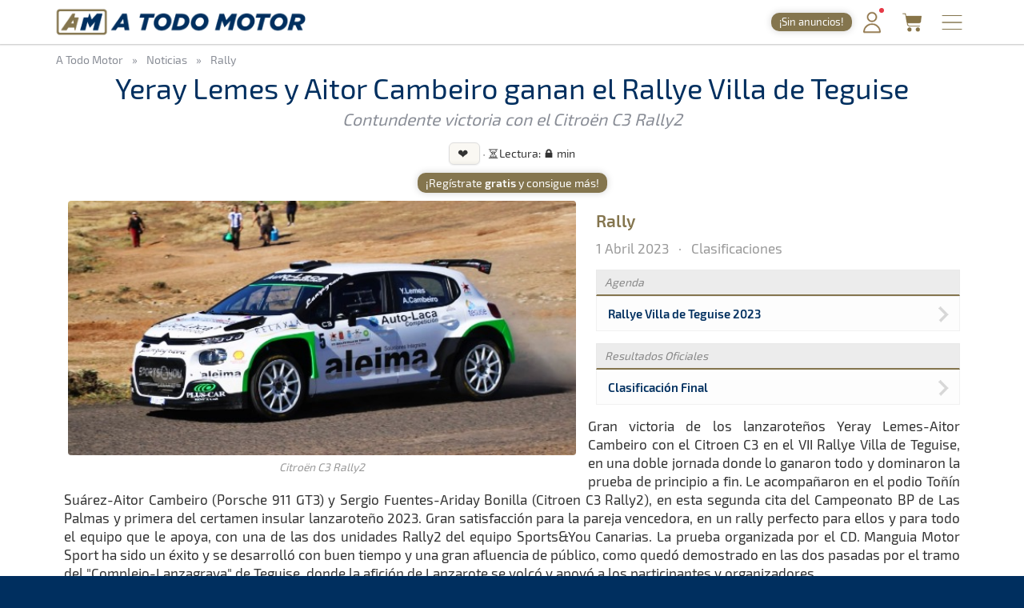

--- FILE ---
content_type: text/html; charset=utf-8
request_url: https://www.atodomotor.com/noticia/8013/Yeray-Lemes-y-Aitor-Cambeiro-ganan-el-Rallye-Villa-de-Teguise.html
body_size: 88538
content:
<!DOCTYPE html>
<html lang="es-ES">
<head>
    <!-- Google Consent Mode: DEFAULTS -->
    <script>
      window.dataLayer = window.dataLayer || [];
      function gtag(){dataLayer.push(arguments);}
      gtag('consent','default',{
        ad_storage:'denied',
        ad_user_data:'denied',
        ad_personalization:'denied',
        analytics_storage:'denied',
        functionality_storage:'granted',
        security_storage:'granted',
        personalization_storage:'denied'
      });
    </script>
    <!-- End Google Consent Mode: DEFAULTS -->
    
    <!-- InMobi Choice. Consent Manager Tag v3.0 (for TCF 2.2) -->
    <script type="text/javascript" async=true>
    (function() {
      var host = window.location.hostname;
      var element = document.createElement('script');
      var firstScript = document.getElementsByTagName('script')[0];
      var url = 'https://cmp.inmobi.com'
        .concat('/choice/', '23h1jyDjbQgLS', '/', host, '/choice.js?tag_version=V3');
      var uspTries = 0;
      var uspTriesLimit = 3;
      element.async = true;
      element.type = 'text/javascript';
      element.src = url;
    
      firstScript.parentNode.insertBefore(element, firstScript);
    
      function makeStub() {
        var TCF_LOCATOR_NAME = '__tcfapiLocator';
        var queue = [];
        var win = window;
        var cmpFrame;
    
        function addFrame() {
          var doc = win.document;
          var otherCMP = !!(win.frames[TCF_LOCATOR_NAME]);
    
          if (!otherCMP) {
            if (doc.body) {
              var iframe = doc.createElement('iframe');
    
              iframe.style.cssText = 'display:none';
              iframe.name = TCF_LOCATOR_NAME;
              doc.body.appendChild(iframe);
            } else {
              setTimeout(addFrame, 5);
            }
          }
          return !otherCMP;
        }
    
        function tcfAPIHandler() {
          var gdprApplies;
          var args = arguments;
    
          if (!args.length) {
            return queue;
          } else if (args[0] === 'setGdprApplies') {
            if (
              args.length > 3 &&
              args[2] === 2 &&
              typeof args[3] === 'boolean'
            ) {
              gdprApplies = args[3];
              if (typeof args[2] === 'function') {
                args[2]('set', true);
              }
            }
          } else if (args[0] === 'ping') {
            var retr = {
              gdprApplies: gdprApplies,
              cmpLoaded: false,
              cmpStatus: 'stub'
            };
    
            if (typeof args[2] === 'function') {
              args[2](retr);
            }
          } else {
            if(args[0] === 'init' && typeof args[3] === 'object') {
              args[3] = Object.assign(args[3], { tag_version: 'V3' });
            }
            queue.push(args);
          }
        }
    
        function postMessageEventHandler(event) {
          var msgIsString = typeof event.data === 'string';
          var json = {};
    
          try {
            if (msgIsString) {
              json = JSON.parse(event.data);
            } else {
              json = event.data;
            }
          } catch (ignore) {}
    
          var payload = json.__tcfapiCall;
    
          if (payload) {
            window.__tcfapi(
              payload.command,
              payload.version,
              function(retValue, success) {
                var returnMsg = {
                  __tcfapiReturn: {
                    returnValue: retValue,
                    success: success,
                    callId: payload.callId
                  }
                };
                if (msgIsString) {
                  returnMsg = JSON.stringify(returnMsg);
                }
                if (event && event.source && event.source.postMessage) {
                  event.source.postMessage(returnMsg, '*');
                }
              },
              payload.parameter
            );
          }
        }
    
        while (win) {
          try {
            if (win.frames[TCF_LOCATOR_NAME]) {
              cmpFrame = win;
              break;
            }
          } catch (ignore) {}
    
          if (win === window.top) {
            break;
          }
          win = win.parent;
        }
        if (!cmpFrame) {
          addFrame();
          win.__tcfapi = tcfAPIHandler;
          win.addEventListener('message', postMessageEventHandler, false);
        }
      };
    
      makeStub();
    
      function makeGppStub() {
        const CMP_ID = 10;
        const SUPPORTED_APIS = [
          '2:tcfeuv2',
          '6:uspv1',
          '7:usnatv1',
          '8:usca',
          '9:usvav1',
          '10:uscov1',
          '11:usutv1',
          '12:usctv1'
        ];
    
        window.__gpp_addFrame = function (n) {
          if (!window.frames[n]) {
            if (document.body) {
              var i = document.createElement("iframe");
              i.style.cssText = "display:none";
              i.name = n;
              document.body.appendChild(i);
            } else {
              window.setTimeout(window.__gpp_addFrame, 10, n);
            }
          }
        };
        window.__gpp_stub = function () {
          var b = arguments;
          __gpp.queue = __gpp.queue || [];
          __gpp.events = __gpp.events || [];
    
          if (!b.length || (b.length == 1 && b[0] == "queue")) {
            return __gpp.queue;
          }
    
          if (b.length == 1 && b[0] == "events") {
            return __gpp.events;
          }
    
          var cmd = b[0];
          var clb = b.length > 1 ? b[1] : null;
          var par = b.length > 2 ? b[2] : null;
          if (cmd === "ping") {
            clb(
              {
                gppVersion: "1.1", // must be “Version.Subversion”, current: “1.1”
                cmpStatus: "stub", // possible values: stub, loading, loaded, error
                cmpDisplayStatus: "hidden", // possible values: hidden, visible, disabled
                signalStatus: "not ready", // possible values: not ready, ready
                supportedAPIs: SUPPORTED_APIS, // list of supported APIs
                cmpId: CMP_ID, // IAB assigned CMP ID, may be 0 during stub/loading
                sectionList: [],
                applicableSections: [-1],
                gppString: "",
                parsedSections: {},
              },
              true
            );
          } else if (cmd === "addEventListener") {
            if (!("lastId" in __gpp)) {
              __gpp.lastId = 0;
            }
            __gpp.lastId++;
            var lnr = __gpp.lastId;
            __gpp.events.push({
              id: lnr,
              callback: clb,
              parameter: par,
            });
            clb(
              {
                eventName: "listenerRegistered",
                listenerId: lnr, // Registered ID of the listener
                data: true, // positive signal
                pingData: {
                  gppVersion: "1.1", // must be “Version.Subversion”, current: “1.1”
                  cmpStatus: "stub", // possible values: stub, loading, loaded, error
                  cmpDisplayStatus: "hidden", // possible values: hidden, visible, disabled
                  signalStatus: "not ready", // possible values: not ready, ready
                  supportedAPIs: SUPPORTED_APIS, // list of supported APIs
                  cmpId: CMP_ID, // list of supported APIs
                  sectionList: [],
                  applicableSections: [-1],
                  gppString: "",
                  parsedSections: {},
                },
              },
              true
            );
          } else if (cmd === "removeEventListener") {
            var success = false;
            for (var i = 0; i < __gpp.events.length; i++) {
              if (__gpp.events[i].id == par) {
                __gpp.events.splice(i, 1);
                success = true;
                break;
              }
            }
            clb(
              {
                eventName: "listenerRemoved",
                listenerId: par, // Registered ID of the listener
                data: success, // status info
                pingData: {
                  gppVersion: "1.1", // must be “Version.Subversion”, current: “1.1”
                  cmpStatus: "stub", // possible values: stub, loading, loaded, error
                  cmpDisplayStatus: "hidden", // possible values: hidden, visible, disabled
                  signalStatus: "not ready", // possible values: not ready, ready
                  supportedAPIs: SUPPORTED_APIS, // list of supported APIs
                  cmpId: CMP_ID, // CMP ID
                  sectionList: [],
                  applicableSections: [-1],
                  gppString: "",
                  parsedSections: {},
                },
              },
              true
            );
          } else if (cmd === "hasSection") {
            clb(false, true);
          } else if (cmd === "getSection" || cmd === "getField") {
            clb(null, true);
          }
          //queue all other commands
          else {
            __gpp.queue.push([].slice.apply(b));
          }
        };
        window.__gpp_msghandler = function (event) {
          var msgIsString = typeof event.data === "string";
          try {
            var json = msgIsString ? JSON.parse(event.data) : event.data;
          } catch (e) {
            var json = null;
          }
          if (typeof json === "object" && json !== null && "__gppCall" in json) {
            var i = json.__gppCall;
            window.__gpp(
              i.command,
              function (retValue, success) {
                var returnMsg = {
                  __gppReturn: {
                    returnValue: retValue,
                    success: success,
                    callId: i.callId,
                  },
                };
                event.source.postMessage(msgIsString ? JSON.stringify(returnMsg) : returnMsg, "*");
              },
              "parameter" in i ? i.parameter : null,
              "version" in i ? i.version : "1.1"
            );
          }
        };
        if (!("__gpp" in window) || typeof window.__gpp !== "function") {
          window.__gpp = window.__gpp_stub;
          window.addEventListener("message", window.__gpp_msghandler, false);
          window.__gpp_addFrame("__gppLocator");
        }
      };
    
      makeGppStub();
    
      var uspStubFunction = function() {
        var arg = arguments;
        if (typeof window.__uspapi !== uspStubFunction) {
          setTimeout(function() {
            if (typeof window.__uspapi !== 'undefined') {
              window.__uspapi.apply(window.__uspapi, arg);
            }
          }, 500);
        }
      };
    
      var checkIfUspIsReady = function() {
        uspTries++;
        if (window.__uspapi === uspStubFunction && uspTries < uspTriesLimit) {
          console.warn('USP is not accessible');
        } else {
          clearInterval(uspInterval);
        }
      };
    
      if (typeof window.__uspapi === 'undefined') {
        window.__uspapi = uspStubFunction;
        var uspInterval = setInterval(checkIfUspIsReady, 6000);
      }
    })();
    </script>
    <!-- End InMobi Choice. Consent Manager Tag v3.0 (for TCF 2.2) -->
    
    <script async src="//www.ezojs.com/ezoic/sa.min.js"></script>
    <script>
      window.ezstandalone = window.ezstandalone || {};
      ezstandalone.cmd = ezstandalone.cmd || [];
      window.ezoicIdentity = window.ezoicIdentity || {};
      window.ezoicIdentity.queue = window.ezoicIdentity.queue || [];
      window.ezoicEvent = window.ezoicEvent || {};
      window.ezoicEvent.queue = window.ezoicEvent.queue || [];
    </script>
    
    <script>
      (function () {
        function showAll() {
          ezstandalone.cmd.push(function () {
            ezstandalone.showAds();
          });
        }
    
        if (document.readyState === 'loading') {
          document.addEventListener('DOMContentLoaded', showAll);
        } else {
          showAll();
        }
      })();
    </script>
    
    <meta charset="utf-8">
    <meta http-equiv="X-UA-Compatible" content="IE=edge">
    <meta name="viewport" content="width=device-width, initial-scale=1, maximum-scale=1, user-scalable=no, viewport-fit=cover">
    
    <meta http-equiv="pragma" content="no-cache" />
    <meta name="cache-control" content="no-cache" />
    
    <title>Yeray Lemes y Aitor Cambeiro ganan el Rallye Villa de Teguise &middot; A Todo Motor</title>

    <meta name="description" content="Todo lo relacionado con el mundo del motor canario, nacional e internacional: Fórmula 1, WRC, ERC, Rally, Tiempos Online, Clasificaciones, SimRacing, Islas Canarias y más." />
    <meta name="keywords" xml:lang="es" content="Islas Canarias, motor, automovilismo, canario, rallye, rally, on line, rally de Canarias, rally Islas Canarias, fotos, galería, noticias, pilotos, tiempos online, mundial, Fórmula 1, blog, WRC, imágenes, en directo, agenda motor, clasificaciones, campeonatos, Las Palmas, Gran Canaria, SimRacing" />
    <meta name="keywords" xml:lang="en" content="Canary Islands, motor, motorsport, canary, rally, rally, on line, rally de Canarias, Canary Islands rally, photos, gallery, news, drivers, times online, worldwide, Formula 1, blog, WRC, pictures, live, motor calendar, standings, championships, Las Palmas, Gran Canaria, SimRacing" />

    <meta name="google-site-verification" content="DIyDJy0CnAQ-kwQzPPRAwvstBZHWbpDDeCn2PvXvbv4" />

    <link rel="apple-touch-icon" href="/apple-touch-icon.png">
    <link rel="apple-touch-icon" sizes="180x180" href="/apple-touch-icon.png">
    <link rel="icon" type="image/png" sizes="32x32" href="/favicon-32x32.png">
    <link rel="icon" type="image/png" sizes="16x16" href="/favicon-16x16.png">
    <link rel="manifest" href="/site.webmanifest">
    <link rel="mask-icon" href="/safari-pinned-tab.svg" color="#5BBAD5">
    <meta name="msapplication-TileColor" content="#DA532C">
    <meta name="theme-color" content="#FFFFFF">
    <link rel="canonical" href="https://www.atodomotor.com/noticia/8013/Yeray-Lemes-y-Aitor-Cambeiro-ganan-el-Rallye-Villa-de-Teguise.html" />

    <meta property="og:type" content="article" />
    <meta property="og:image" content="https://cdn.atodomotor.com/contents/article/8013/1680366645374.jpg" />
    <meta property="og:title" content="Yeray Lemes y Aitor Cambeiro ganan el Rallye Villa de Teguise" />
    <meta property="og:description" content="Contundente victoria con el Citroën C3 Rally2" />
    <meta property="og:site_name" content="A Todo Motor" />
    <meta property="og:url" content="https://www.atodomotor.com/noticia/8013/Yeray-Lemes-y-Aitor-Cambeiro-ganan-el-Rallye-Villa-de-Teguise.html" />
    
    <meta name="twitter:card" content="summary" />
    <meta name="twitter:image" content="https://cdn.atodomotor.com/contents/article/8013/1680366645374.jpg" />
    <meta name="twitter:title" content="Yeray Lemes y Aitor Cambeiro ganan el Rallye Villa de Teguise" />
    <meta name="twitter:description" content="Contundente victoria con el Citroën C3 Rally2" />
    <meta name="twitter:site" content="@ATodoMotorCom" />
    
    <meta name="author" content="A Todo Motor - Clasificaciones">
    <meta property="article:author" content="A Todo Motor - Clasificaciones">
    <meta property="article:published_time" content="2023-04-01T19:37:56+00:00">
    <meta property="article:modified_time" content="2023-04-01T19:37:56+00:00">
    <meta property="article:section" content="Rally">
    <meta name="category" content="Rally">

    <link rel="stylesheet" type="text/css" href="https://cdn.atodomotor.com/assets/components/bootstrap/dist/css/bootstrap.min.css">
    <link rel="stylesheet" type="text/css" href="https://cdn.atodomotor.com/assets/components/viewerjs/viewer.min.css">
    <link rel="stylesheet" type="text/css" href="https://cdn.atodomotor.com/assets/css/global_202507.css">
    
    
    <meta name="apple-mobile-web-app-capable" content="yes">
    <meta name="apple-mobile-web-app-status-bar-style" content="default">
    <link rel="manifest" href="/site.webmanifest">
    
    <script type="text/javascript" src="https://cdn.atodomotor.com/assets/components/jquery/dist/jquery.min.js"></script>
    <script type="text/javascript" src="https://cdn.atodomotor.com/assets/components/bootstrap/dist/js/bootstrap.min.js"></script>
    <script type="text/javascript" src="https://cdn.atodomotor.com/assets/components/viewerjs/viewer.min.js"></script>
    <script type="text/javascript" src="https://cdn.atodomotor.com/assets/js/global_2021.js"></script>
    <script type="text/javascript">
        $(function()
        {
            setupLanguageFlags("es-ES");
        });
    </script>

    <!-- PROD -->
        <!-- Google tag (gtag.js) -->
        <script async src="https://www.googletagmanager.com/gtag/js?id=G-MB7DZ8X4SL"></script>
        <script>
          window.dataLayer = window.dataLayer || [];
          function gtag(){dataLayer.push(arguments);}
          gtag('js', new Date());
        
          gtag('config', 'G-MB7DZ8X4SL');
        </script>
    <script src="https://www.gstatic.com/firebasejs/10.11.0/firebase-app-compat.js"></script>
    <script src="https://www.gstatic.com/firebasejs/10.11.0/firebase-auth-compat.js"></script>
    
    <script>
        const firebaseConfig = {
            apiKey: "AIzaSyCn6awj7v25PKwdcc2DjaxDBQQA5QZrYaQ",
            authDomain: "a-todo-motor-web.firebaseapp.com",
            projectId: "a-todo-motor-web",
            storageBucket: "a-todo-motor-web.firebasestorage.app",
            messagingSenderId: "368585370734",
            appId: "1:368585370734:web:e4bc89c1b9a1c87eb48a7f"
        };
    
        firebase.initializeApp(firebaseConfig);
        const auth = firebase.auth();
    
        document.addEventListener("DOMContentLoaded", () => {
            auth.onAuthStateChanged((user) => {
    
                const elmentsLogged = document.querySelectorAll(".loggedContent");
                const elmentsNotLogged = document.querySelectorAll(".notLoggedContent");
    
                if (user) {
                    if (typeof gtag === 'function') {
                        gtag('set', { user_id: user.uid });
                        gtag('event', 'user_logged');
                    }
                    window.ezoicIdentity.queue.push(function(){
                        if (typeof window.ezoicIdentity.setIdentity === "function") {
                            window.ezoicIdentity.setIdentity({
                                userid: user.uid
                            });
                        }
                    });
                    elmentsLogged.forEach(el => {
                        el.style.display = "block";
                    });
                    elmentsNotLogged.forEach(el => {
                        el.style.display = "none";
                    });
                }
                else {
                    elmentsLogged.forEach(el => {
                        el.style.display = "none";
                    });
                    elmentsNotLogged.forEach(el => {
                        el.style.display = "block";
                    });
                }
            });
        });
    </script>
    
    <script type='text/javascript' src='https://platform-api.sharethis.com/js/sharethis.js#property=5abd7215003b52001341b0ca&product=inline-share-buttons' async='async'></script></head>
<body>
    <div class="contentBg">
        <header>

    <script>
        function getMemberCookie(name) {
            const value = `; ${document.cookie}`;
            const parts = value.split(`; ${name}=`);
            if (parts.length === 2) return parts.pop().split(";").shift();
        }

        function updateMemberBadgeVisibility() {
            var badge = document.getElementById("memberBadge");
            if (badge && !getMemberCookie("atmMemberSeen")) {
                badge.style.display = "inline-block";
            } else if (badge) {
                badge.style.display = "none";
            }
        }

        function setRandomBadgeMessages() {
            const notLoggedBadge = document.getElementById("notLoggedBadge");
            const loggedBadge = document.getElementById("loggedBadge");
            const notLoggedMessages = [
                "¡Regístrate!",
                "¡Únete Gratis!",
                "¡Inicia sesión!",
                "¡Quitar publi!",
                "¡Hazte Premium!",
                "¡Sin anuncios!"
            ];
            const loggedMessages = [
                "¡Quitar publi!",
                "¡Hazte Premium!",
                "¡Sin anuncios!",
                "¡Sin publi! 1,99€/mes",
                "¡Ahorra! 19,99€/año"
            ];
            if (notLoggedBadge) {
                const msg = notLoggedMessages[Math.floor(Math.random() * notLoggedMessages.length)];
                notLoggedBadge.textContent = msg;
            }
            if (loggedBadge) {
                const msg = loggedMessages[Math.floor(Math.random() * loggedMessages.length)];
                loggedBadge.textContent = msg;
            }
        }

        document.addEventListener("DOMContentLoaded", function() {
            updateMemberBadgeVisibility();
            setRandomBadgeMessages();
        });
    </script>
    
    <style>
        .logoATM img {
            max-height: 45px !important;
        }
        .registerWrapper {
            display: flex;
            align-items: center;
            margin-right: 0px;
        }
        .registerWrapper a {
            text-decoration: none;
        }
        .registerBadge {
            background: #84754E;
            border-radius: 10px;
            box-shadow: 0 0px 10px rgba(0,0,0,0.18);
            color: #fff;
            display: none;
            font-size: 0.9em;
            padding: 3px 10px;
            position: relative;
            top: 0px;
            cursor: pointer;
            transition: background 0.2s, box-shadow 0.2s, transform 0.2s;
            white-space: nowrap;
            text-decoration: none;
        }
        .registerBadge:hover {
            background: #a08a5c;
            box-shadow: 0 6px 8px rgba(0,0,0,0.28);
            transform: translateY(-1px) scale(1.05);
            text-decoration: none;
        }
        @media (max-width: 600px) {
            .registerBadge {
                font-size: 0.85em;
                padding: 3px 10px;
            }
        }
    </style>

    <div class="siteHeader">
        <div class="container">
            <div class="logoATM" itemscope itemtype="http://schema.org/Organization">
                <a itemprop="url" href="//www.atodomotor.com/"><h1><span itemprop="name">A Todo Motor</span> &middot; Revista del motor desde 1999</h1><img class="logoMobile" src="https://cdn.atodomotor.com/assets/img/ATodoMotor_BgL.png" itemprop="logo" alt="A Todo Motor" /><img class="logoDesktop" src="https://cdn.atodomotor.com/assets/img/ATodoMotor_720x100.png" alt="A Todo Motor" /></a>
            </div>
            <div class="registerWrapper">
                <a href="//www.atodomotor.com/perfil/" onclick="gtag('event', 'click_member', {'event_category': 'menu-badge'});">
                    <span id="notLoggedBadge" class="registerBadge notLoggedContent">Regístrate</span>
                    <span id="loggedBadge" class="registerBadge loggedContent">Quitar publi</span>
                </a>
            </div>
            <div id="memberButton" class="memberButton"><a href="//www.atodomotor.com/perfil/" onclick="gtag('event', 'click_member', {'event_category': 'menu-header'});" title="Inicia sesión"><img src="https://cdn.atodomotor.com/assets/img/Member.png" alt="Iniciar sesión" /><span id="memberBadge" class="newBadge"></span></a></div>
            <div class="storeButton"><a href="https://www.atodomotor.store/?utm_source=atodomotor&utm_medium=header-menu-button&utm_campaign=atm-links" target="_blank" onclick="gtag('event', 'click_store', {'event_category': 'menu-header'});" title="Tienda"><img src="https://cdn.atodomotor.com/assets/img/social/Store.png" alt="ATM Store" /></a></div>
            <div id="menuButton" class="menuButton" onclick="toggleBarMenu();"><img id="menuButtonImg" src="https://cdn.atodomotor.com/assets/img/MenuOpenRight.png" alt="Menu" title="Menú" /></div>
        </div>
    </div>
    <div class="container">
        <div class="siteMenu">
            <nav>
                <h2><a class="" href="//www.atodomotor.com">Portada</a></h2>
                <h2><a class="" href="//www.atodomotor.com/online/">En Directo</a></h2>
                <h2><a class="active" href="//www.atodomotor.com/noticias/">Noticias</a></h2>
                <h2><a class="" href="//www.atodomotor.com/agenda/">Agenda</a></h2>
                <h2><a class="" href="//www.atodomotor.com/galerias/">Galerías</a></h2>
                <h2><a href="https://www.atodomotor.store/?utm_source=atodomotor&utm_medium=header-menu&utm_campaign=atm-links" target="_blank">Tienda</a></h2>
                <h2><a class="" href="//www.atodomotor.com/archivo/">Archivo</a></h2>
            </nav>
            <div class="menuBottom">
                <div class="menuText">
                    Revista del motor desde 1999
                </div>
                <div class="socialIcons">
                    <a href="https://www.instagram.com/atodomotorcom/" target="_blank"><img src="https://cdn.atodomotor.com/assets/img/social/Instagram.png" class="img-responsive" alt="Instagram"></a>
                    <a href="https://www.facebook.com/ATodoMotor" target="_blank"><img src="https://cdn.atodomotor.com/assets/img/social/Facebook.png" class="img-responsive" alt="Facebook"></a>
                    <a href="https://twitter.com/ATodoMotorCom" target="_blank"><img src="https://cdn.atodomotor.com/assets/img/social/Twitter.png" class="img-responsive" alt="Twitter"></a>
                    <a href="https://www.youtube.com/user/ATODOMOTORcom/" target="_blank"><img src="https://cdn.atodomotor.com/assets/img/social/YouTube.png" class="img-responsive" alt="YouTube"></a>
                    <a href="https://www.atodomotor.store/?utm_source=atodomotor&utm_medium=header-menu-icon&utm_campaign=atm-links" target="_blank"><img src="https://cdn.atodomotor.com/assets/img/social/Shop.png" class="img-responsive" alt="ATM Store"></a>
                </div>
            </div>
        </div>
    </div>
</header>
<main>
    <div>
        <style>
            #adHeader.adaptableAd { margin: 0px 0px 0px 0px; }
            #adHeader .adBody { overflow: hidden; }
            @media(min-width: 500px) { #adHeader { display: none; } }
        </style>
        <div id="adHeader" class="adaptableAd">
            <div class="adBody">
                <div id="ezoic-pub-ad-placeholder-101"></div>
            </div>
        </div>
    </div>

    <div class="container">
        <div class="row">
            <div class="col-md-12 breadcrumbs" itemscope itemtype="http://schema.org/BreadcrumbList">
                <h3 itemprop="itemListElement" itemscope itemtype="http://schema.org/ListItem">
                    <a href="//www.atodomotor.com/" itemprop="item" itemtype="http://schema.org/Thing">
                        <span itemprop="name">A Todo Motor</span>
                    </a>
                    <meta itemprop="position" content="1" />
                </h3>
                <span class="sepDot">&raquo;</span>
                <h3 itemprop="itemListElement" itemscope itemtype="http://schema.org/ListItem">
                    <a href="//www.atodomotor.com/noticias/" itemprop="item" itemtype="http://schema.org/Thing">
                        <span itemprop="name">Noticias</span>
                    </a>
                    <meta itemprop="position" content="2" />
                </h3>
                    <span class="sepDot">&raquo;</span>
                    <h3 itemprop="itemListElement" itemscope itemtype="http://schema.org/ListItem">
                        <a href="//www.atodomotor.com/noticias/Rally" itemprop="item" itemtype="http://schema.org/Thing">
                            <span itemprop="name">Rally</span>
                        </a>
                        <meta itemprop="position" content="3" />
                    </h3>
            </div>
        </div>        <div class="row articleTitles pageTitles">
            <h1>Yeray Lemes y Aitor Cambeiro ganan el Rallye Villa de Teguise</h1>
            <h2>Contundente victoria con el Citroën C3 Rally2</h2>
        </div>
        <div class="row">

            <style>
                #loginModalOverlay {
                    align-items: center;
                    background: rgba(0, 0, 0, 0.35);
                    display: none;
                    height: 100vh;
                    justify-content: center;
                    left: 0;
                    position: fixed;
                    top: 0;
                    width: 100vw;
                    z-index: 9999;
                }
                #loginModalBox {
                    background: #fff;
                    border-radius: 10px;
                    box-shadow: 0 4px 24px #0002;
                    left: 0;
                    max-width: 340px;
                    padding: 24px 18px 18px 18px;
                    position: relative;
                    text-align: center;
                    width: 90vw;
                }
                #loginModalClose {
                    background: none;
                    border: none;
                    color: #888;
                    cursor: pointer;
                    font-size: 1.5em;
                    left: auto;
                    line-height: 1;
                    position: absolute;
                    right: 10px;
                    top: 8px;
                }
                #loginModalClose:hover {
                    color: #333;
                }
                #loginModalOk {
                    background: #84754E;
                    color: #fff;
                    border: none;
                    padding: 8px 18px;
                    border-radius: 5px;
                    font-size: 1em;
                    cursor: pointer;
                }
                #loginModalOk:hover {
                    background: #6c5f3f;
                }
                #loginModalBox .loginModalTitle {
                    font-size: 1.2em;
                    margin-bottom: 10px;
                    font-weight: 600;
                }
                #loginModalBox .loginModalText {
                    font-size: 1em;
                    margin-bottom: 16px;
                }
                #loginModalBox .loginModalText img {
                    height: 20px;
                    vertical-align: middle;
                }
            </style>
            <div id="loginModalOverlay">
                <div id="loginModalBox">
                    <button id="loginModalClose">x</button>
                    <div class="loginModalTitle">Inicia sesión</div>
                    <div class="loginModalText">Para usar esta función debes <b><a href="//www.atodomotor.com/perfil/">iniciar sesión</a></b>.<br><br>
                    Haz clic en el <b>icono de usuario</b> <img src="https://cdn.atodomotor.com/assets/img/Member.png" alt="Iniciar sesión" /> arriba a la derecha para acceder.</div>
                    <button id="loginModalOk">Entendido</button>
                </div>
            </div>
            <script>
                function showLoginModal() {
                    document.getElementById('loginModalOverlay').style.display = 'flex';
                }
                function hideLoginModal() {
                    document.getElementById('loginModalOverlay').style.display = 'none';
                }
                function setupLoginModal() {
                    if (window._loginModalSetup) return;
                    window._loginModalSetup = true;
                    document.getElementById('loginModalClose').onclick = hideLoginModal;
                    document.getElementById('loginModalOk').onclick = hideLoginModal;
                    document.getElementById('loginModalOverlay').onclick = function(e) {
                        if (e.target === this) hideLoginModal();
                    };
                }
                document.addEventListener("DOMContentLoaded", setupLoginModal);
            </script>
            <script>
                document.addEventListener("DOMContentLoaded", () => {
            
                    const contentActions = document.querySelector('.contentActions');
                    if (!isElementDisplayed(contentActions)) return;
                    
                    setupLikeButtons();
                    setArticleReadTime();
                    setupArticleSummaryButton();
                    setupArticleReadTimeNotLogged();
                    setupFirstPaceNotLogged();
                    setupPrintButton();
                    setupSurveyButton();
                    setupGameButton();
                    setupPremiumButton();
                });
            
                function isElementDisplayed(el) {
                    if (!el) return false;
                    const style = window.getComputedStyle(el);
                    if (el.classList.contains('hidden')) return false;
                    if (style.display === 'none' || style.visibility === 'hidden' || el.offsetParent === null) return false;
                    return true;
                }
            
                function setupLikeButtons() {
                    document.querySelectorAll(".like-btn").forEach(btn => {
                        const type = btn.dataset.type;
                        const id = btn.dataset.id;
            
                        const contentType = btn.dataset.type;
                        const contentId = btn.dataset.id;
                        const contentLabel = btn.dataset.label;
            
                        updateLikeCount(type, id);
            
                        let likeCooldown = false;
                        btn.addEventListener("click", async () => {
                            if (likeCooldown) return;
            
                            const user = firebase.auth().currentUser;
                            if (!user)
                            {
                                if (typeof gtag === "function") {
                                    gtag("event", "action_not_logged", {
                                        "event_category": `${contentType}_like`,
                                        "event_label": contentLabel || "",
                                        content_id: contentId,
                                        content_type: contentType,
                                        "atm_event": true
                                    });
                                }
                                return showLoginModal();
                            }
            
                            likeCooldown = true;
                            btn.disabled = true;
                            btn.classList.add("like-btn--loading");
            
                            try {
                                const token = await user.getIdToken();
            
                                await fetch("/members/likes/toggle", {
                                    method: "POST",
                                    headers: {
                                        "Content-Type": "application/json",
                                        "Authorization": `Bearer ${token}`
                                    },
                                    body: JSON.stringify({ contentId, contentType })
                                });
            
                                updateLikeCount(contentType, contentId);
            
                                if (typeof gtag === "function") {
                                    gtag("event", `${contentType}_like`, {
                                        "event_category": `${contentType}_actions`,
                                        "event_label": contentLabel || "",
                                        content_id: contentId,
                                        content_type: contentType,
                                        "atm_event": true
                                    });
                                }
                                if (window.ezoicEvent && typeof window.ezoicEvent.queue !== "undefined") {
                                    window.ezoicEvent.queue.push(function(){
                                        window.ezoicEvent.add(`${contentType}_like`, contentId + ": " + (contentLabel || ""));
                                    });
                                }
                            } finally {
                                setTimeout(() => {
                                    btn.disabled = false;
                                    btn.classList.remove("like-btn--loading");
                                    likeCooldown = false;
                                }, 800);
                            }
                        });
                    });
                }
                async function updateLikeCount(contentType, contentId) {
                    const res = await fetch(`/members/likes/count?contentType=${contentType}&contentId=${contentId}`);
                    const data = await res.json();
                    const likeCountEl = document.getElementById(`like-count-${contentId}`);
                    if (likeCountEl) {
                        likeCountEl.textContent = data.count > 0 ? data.count : "";
                        likeCountEl.style.display = data.count > 0 ? "inline-block" : "none";
                    }
                }
            
                function setArticleReadTime() {
                    const articleReadTime = document.getElementById("articleReadTime");
                    if (!articleReadTime) return;
            
                    const articleContent = document.querySelector(".articleContent");
                    if (!articleContent) return;
            
                    const words = articleContent.textContent.split(/\s+/).length;
                    const readTime = Math.ceil(words / 200);
                    articleReadTime.textContent = `${readTime} min`;
                }
                function setupArticleSummaryButton() {
                    const summaryBtn = document.querySelector(".summary-btn");
                    const articleSummary = document.getElementById("articleSummary");
                    if (!summaryBtn || !articleSummary) return;
            
                    summaryBtn.addEventListener("click", () => {
                        const user = firebase.auth().currentUser;
                        if (!user) {
                            if (typeof gtag === "function") {
                                gtag("event", "action_not_logged", {
                                    "event_category": "article_summary",
                                    "event_label": summaryBtn.dataset.label || "",
                                    "atm_event": true,
                                    article_id: summaryBtn.dataset.id || ""
                                });
                            }
                            showLoginModal();
                            return;
                        }
            
                        if (articleSummary.style.display === "none" || articleSummary.style.display === "") {
                            articleSummary.style.display = "block";
                            summaryBtn.innerHTML = "📰&nbsp;&nbsp;Ocultar resumen";
                            if (typeof gtag === "function") {
                                gtag("event", "article_summary", {
                                    "event_category": "article_actions",
                                    "event_label": summaryBtn.dataset.label || "",
                                    "atm_event": true,
                                    article_id: summaryBtn.dataset.id || ""
                                });
                            }
                            if (window.ezoicEvent && typeof window.ezoicEvent.queue !== "undefined") {
                                window.ezoicEvent.queue.push(function(){
                                    window.ezoicEvent.add("article_summary", (summaryBtn.dataset.id || "") + ": " + (summaryBtn.dataset.label || ""));
                                });
                            }
                        } else {
                            articleSummary.style.display = "none";
                            summaryBtn.innerHTML = "📰&nbsp;&nbsp;Leer resumen";
                        }
                    });
                }
                function setupArticleReadTimeNotLogged() {
                    const readTimeNotLogged = document.getElementById("readTimeNotLogged");
                    if (!readTimeNotLogged) return;
            
                    readTimeNotLogged.addEventListener("click", () => {
                        const user = firebase.auth().currentUser;
                        if (!user) {
                            if (typeof gtag === "function") {
                                gtag("event", "action_not_logged", {
                                    "event_category": `article_read_time`,
                                    "atm_event": true
                                });
                            }
                            showLoginModal();
                        }
                    });
                }
                function setupFirstPaceNotLogged() {
                    const firstPaceNotLogged = document.getElementById("firstPaceNotLogged");
                    if (!firstPaceNotLogged) return;
            
                    firstPaceNotLogged.addEventListener("click", () => {
                        const user = firebase.auth().currentUser;
                        if (!user) {
                            if (typeof gtag === "function") {
                                gtag("event", "action_not_logged", {
                                    "event_category": `times_first_pace`,
                                    "atm_event": true
                                });
                            }
                            showLoginModal();
                        }
                    });
                }
                function setupPrintButton() {
                    const printBtn = document.querySelector(".print-btn");
                    if (printBtn) {
                        printBtn.addEventListener("click", function () {
                            if (typeof gtag === "function") {
                                gtag("event", "times_print", {
                                    "event_category": "race_actions",
                                    "event_label": "",
                                    'atm_event': true
                                });
                            }
                            if (window.ezoicEvent && typeof window.ezoicEvent.queue !== "undefined") {
                                window.ezoicEvent.queue.push(function(){
                                    window.ezoicEvent.add("times_print", "");
                                });
                            }
                            printFormattedTimes();
                        });
                    }
                }
                function setupGameButton() {
                    const gameBtn = document.querySelector('.game-btn');
                    if (!gameBtn) return;
                    gameBtn.addEventListener('click', () => {
                        window.open('/calculadora-tiempos-motor/?modo=juego', '_blank');
                    });
                }
                function setupPremiumButton() {
                    const premiumBtn = document.querySelector('.premium-btn');
                    if (!premiumBtn) return;
                    premiumBtn.addEventListener('click', () => {
                        window.open('/perfil', '_blank');
                    });
                }
                function setupSurveyButton() {
                    const surveyBtn = document.querySelector('.survey-btn');
                    const contentSurvey = document.getElementById('contentSurvey');
                    const surveyForm = document.getElementById('surveyForm');
                    const surveyResult = document.getElementById('surveyResult');
                    if (!surveyBtn || !contentSurvey) return;
            
                    surveyBtn.addEventListener('click', () => {
                        const isHidden = contentSurvey.style.display === 'none' || contentSurvey.style.display === '';
                        if (isHidden) {
                            contentSurvey.style.display = 'block';
                            surveyBtn.innerHTML = '📊&nbsp;&nbsp;Cerrar Encuesta';
                            fetchSurveyResults();
                        } else {
                            contentSurvey.style.display = 'none';
                            surveyBtn.innerHTML = '📊&nbsp;&nbsp;Encuesta';
                        }
                    });
            
                    const surveyKey = `atm_survey_voted_article_8013`;
                    const submitBtn = document.getElementById('surveyButton');
                    const surveyInputs = document.querySelectorAll('#surveyForm input[name="option"]');
                    if (localStorage.getItem(surveyKey)) {
                        if (submitBtn) submitBtn.style.display = 'none';
                        if (surveyResult) {
                            surveyResult.textContent = 'Gracias por votar';
                            surveyResult.classList.remove('survey-error');
                            surveyResult.classList.add('survey-success');
                        }
                        
                        surveyInputs.forEach(input => {
                            input.style.display = 'none';
                            input.checked = false;
                        });
                        fetchSurveyResults();
                    }
            
                    if ("" == "true")
                    {
                        surveyBtn.innerHTML = '📊&nbsp;&nbsp;Cerrar Encuesta';
                        fetchSurveyResults();
                    }
            
                    if (surveyForm) {
                        surveyForm.addEventListener('submit', async function (e) {
                            e.preventDefault();
                            if (localStorage.getItem(surveyKey)) {
                                if (surveyResult) {
                                    surveyResult.textContent = 'Gracias por votar';
                                    surveyResult.classList.remove('survey-error');
                                    surveyResult.classList.add('survey-success');
                                }
                                if (submitBtn) submitBtn.style.display = 'none';
                                fetchSurveyResults();
                                return;
                            }
                            const user = firebase.auth().currentUser;
                            if (!user) {
                                if (typeof gtag === "function") {
                                    gtag("event", "action_not_logged", {
                                        "event_category": `article_vote`,
                                        "event_label": "8013",
                                        'atm_event': true
                                    });
                                }
                                showLoginModal();
                                return;
                            }
                            const formData = new FormData(surveyForm);
                            const option = formData.get('option');
                            if (!option) return;
                            surveyResult.textContent = '';
                            if (submitBtn) submitBtn.style.display = 'none';
                            try {
                                const token = await user.getIdToken();
                                const res = await fetch('/members/survey/vote', {
                                    method: 'POST',
                                    headers: {
                                        'Content-Type': 'application/json',
                                        'Authorization': `Bearer ${token}`
                                    },
                                    body: JSON.stringify({
                                        contentId: '8013',
                                        contentType: 'article',
                                        option
                                    })
                                });
                                const data = await res.json();
                                if (res.ok && data && data.success) {
                                    localStorage.setItem(surveyKey, '1');
                                    surveyResult.textContent = 'Gracias por votar';
                                    surveyResult.classList.remove('survey-error');
                                    surveyResult.classList.add('survey-success');
                                    surveyForm.reset();
                                    if (submitBtn) submitBtn.style.display = 'none';
                                    fetchSurveyResults();
                                } else {
                                    surveyResult.textContent = (data && data.message) || 'Error al votar (1)';
                                    surveyResult.classList.remove('survey-success');
                                    surveyResult.classList.add('survey-error');
                                    if (submitBtn) submitBtn.style.display = '';
                                }
            
                                if (typeof gtag === "function") {
                                    gtag("event", `article_vote`, {
                                        "event_category": `article_actions`,
                                        "event_label": option || "",
                                        'atm_event': true,
                                        content_id: "8013",
                                        content_type: "article"
                                    });
                                }
                                if (window.ezoicEvent && typeof window.ezoicEvent.queue !== "undefined") {
                                    window.ezoicEvent.queue.push(function(){
                                        window.ezoicEvent.add("article_vote", "8013: " + option);
                                    });
                                }
                            } catch (err) {
                                surveyResult.textContent = 'Error al votar (2)';
                                surveyResult.classList.remove('survey-success');
                                surveyResult.classList.add('survey-error');
                                if (submitBtn) submitBtn.style.display = '';
                            }
                        });
                    }
            
                    async function fetchSurveyResults() {
                        const options = [
                            'Encuesta_Momento',
                            'Encuesta_Equipo',
                            'Encuesta_Cambios',
                            'Encuesta_Clima',
                            'Encuesta_Primeros'
                        ];
                        try {
                            const res = await fetch(`/members/survey/results?contentType=article&contentId=8013`);
                            const data = await res.json();
                            if (data && data.results) {
                                
                                const totalVotes = options.reduce((sum, opt) => sum + (data.results[opt] || 0), 0);
                                options.forEach(opt => {
                                    const countSpan = document.getElementById(`survey-count-${opt}`);
                                    const bar = document.getElementById(`survey-bar-${opt}`);
                                    if (countSpan) {
                                        const count = data.results[opt] || 0;
                                        let percent = '';
                                        let percentNum = 0;
                                        if (totalVotes > 0 && count > 0) {
                                            percentNum = Math.round((count / totalVotes) * 100);
                                            percent = ` (${percentNum}%)`;
                                        }
                                        countSpan.textContent = percent;
                                        if (bar) {
                                            bar.style.width = percentNum + '%';
                                        }
                                    }
                                });
                                
                                const totalVotesEl = document.getElementById('surveyTotalVotes');
                                if (totalVotesEl) {
                                    totalVotesEl.textContent = totalVotes >= 15 ? `Total votos: ${totalVotes}` : '';
                                }
                            }
                        } catch (err) {
                            
                        }
                    }
                }
            </script>
            <style>
                @media print {
                    a[href]:after {
                        content: none !important;
                    }
                    .atm_print_logo {
                        display: block !important;
                    }
                }
                .atm_print_logo {
                    display: none;
                    text-align: center;
                }
                .atm_print_logo img {
                    max-height: 30px;
                    margin: 10px auto 0 auto;
                }
                .contentActions {
                    align-items: center;
                    color: #333;
                    display: flex;
                    font-size: 14px;
                    gap: 6px;
                    justify-content: center;
                    margin: 8px auto 8px auto;
                    text-align: center;
                    width: 100%;
                }
                .contentActions .actionButton {
                    align-items: center;
                    background: linear-gradient(180deg, #faf8f3 80%, #f3f1eb 100%);
                    border: 1px solid #DDD;
                    border-radius: 6px;
                    box-shadow: 0 1px 2px #0001;
                    cursor: pointer;
                    display: inline-flex;
                    font-size: 16px;
                    gap: 4px;
                    padding: 2px 10px;
                    position: relative;
                    transition: background 0.2s, box-shadow 0.2s, border-color 0.2s;
                }
                .contentActions .actionButton:hover {
                    background: linear-gradient(180deg, #f5efe0 80%, #e9e4d6 100%);
                    border-color: #b8a97a;
                    box-shadow: 0 2px 6px #0002;
                }
                .contentActions .summary-btn,
                .contentActions .print-btn,
                .contentActions .survey-btn,
                .contentActions .game-btn,
                .contentActions .premium-btn {
                    font-size: 0.95em;
                }
                .contentActions .like-btn .like-count {
                    display: inline-block;
                    font-size: 0.85em;
                    font-weight: 400;
                    line-height: 1;
                    margin-left: 3px;
                    min-width: 0;
                    padding-left: 1px;
                    transition: color 0.2s;
                }
                .contentActions .sepDot {
                    color: #aaa;
                    font-size: 18px;
                    line-height: 1;
                    padding: 0 3px;
                }
                .contentActions .icon img {
                    height: 18px;
                    vertical-align: middle;
                }
                .registerActions {
                    display: block;
                    margin: 10px 0;
                    text-align: center;
                }
                .registerActions .registerWrapper {
                    display: inline-block;
                    font-size: 1.1em;
                }
                #articleReadTime {
                    font-weight: bold;
                }
                #readTimeNotLogged,
                #firstPaceNotLogged {
                    cursor: pointer;
                }
                .like-btn--loading {
                    opacity: 0.6;
                    pointer-events: none;
                }
                .articleSummary,
                .contentSurvey {
                    background-color: #f1f1f1;
                    border-radius: 10px;
                    box-shadow: 0 2px 4px rgba(0,0,0,0.06);
                    line-height: 1.5;
                    margin: 10px 20px 20px 20px;
                    padding: 10px 15px;
                    text-align: justify;
                }
                .contentSurvey {
                    display: inline-block;
                    margin: 10px auto 20px auto;
                    text-align: left;
                    width: auto;
                }
                .contentSurvey label {
                    font-weight: normal;
                    margin: 5px 0;
                }
                .contentSurvey input {
                    margin-right: 10px;
                }
                .survey-count {
                    font-weight: bold !important;
                }
                #surveyTitle {
                    font-size: 1.2em;
                    margin-bottom: 5px;
                }
                #surveyButton {
                    background: #84754E;
                    border: none;
                    border-radius: 5px;
                    color: #fff;
                    cursor: pointer;
                    font-size: 1em;
                    padding: 5px 15px;
                    margin-top: 10px;
                }
                #surveyButton:hover {
                    background: #6c5f3f;
                }
                #surveyResult.survey-success {
                    color: #218838;
                    font-weight: bold;
                    margin-top: 10px;
                }
                #surveyResult.survey-error {
                    color: #c82333;
                    font-weight: bold;
                    margin-top: 10px;
                }
                .survey-bar-container {
                    background: #d2d2d2;
                    border-radius: 6px;
                    height: 6px;
                    margin: 2px 0 4px 0;
                    width: 100%;
                    max-width: 320px;
                    position: relative;
                    display: block;
                }
                .survey-bar {
                    background: linear-gradient(90deg, #b8a97a 60%, #84754E 100%);
                    height: 100%;
                    border-radius: 6px;
                    width: 0%;
                    transition: width 0.5s;
                }
                .survey-option-row {
                    margin-bottom: 4px;
                }
                .survey-total-votes {
                    color: #888;
                    font-size: 0.98em;
                    margin: 4px 0 8px 0;
                    text-align: left;
                    font-weight: 500;
                }
                .survey-btn-badge-wrap,
                .game-btn-badge-wrap,
                .premium-btn-badge-wrap {
                    display: inline-block;
                    position: relative;
                }
                .survey-badge-new,
                .game-badge-new,
                .premium-badge-new {
                    position: absolute;
                    top: -4px;
                    right: -4px;
                    width: 11px;
                    height: 11px;
                    background: #d32f2f;
                    border-radius: 50%;
                    border: 2px solid #fff;
                    box-shadow: 0 1px 4px #0002;
                    display: inline-block;
                    z-index: 2;
                    pointer-events: none;
                }
                .survey-badge-new::after,
                .game-badge-new::after,
                .premium-badge-new::after {
                    content: '';
                    display: block;
                    width: 100%;
                    height: 100%;
                }
                @media (min-width: 768px) {
                    .contentSurvey {
                        font-size: 1.1em;
                        padding: 10px 30px;
                        width: 50%;
                    }
                }
            </style>
            
            <div>
                <div class="contentActions">
                    <button class="actionButton like-btn isTooltip" title="Me gusta" data-type="article" data-id="8013" data-label="Yeray Lemes y Aitor Cambeiro ganan el Rallye Villa de Teguise">
                        ❤️<span class="like-count" id="like-count-8013"></span>
                    </button>
                        <span class="sepDot">&middot;</span>
                        <span class="icon isTooltip" title="Tiempo de lectura">⏳</span>
                        <span id="readTimeNotLogged" class="notLoggedContent isTooltip" title="Tiempo de lectura"> Lectura: 🔒 min</span>
                        <span class="loggedContent isTooltip">Lectura: </span>
                        <span id="articleReadTime" class="loggedContent isTooltip" title="Tiempo de lectura">&nbsp;</span>
            
            
                    <link id="printStylesheet" rel="stylesheet" href="https://cdn.atodomotor.com/assets/css/online_printTimes.css" media="none">
                    <script>
                    function printFormattedTimes() {
            
                        const user = firebase.auth().currentUser;
                        if (!user) {
                            if (typeof gtag === "function") {
                                gtag("event", "action_not_logged", {
                                    "event_category": "times_print",
                                    "event_label": "",
                                    "atm_event": true
                                });
                            }
                            return showLoginModal();
                        }
                        
                        const printStylesheet = document.getElementById("printStylesheet");
                        if (printStylesheet) {
                            printStylesheet.media = "print";
                            setTimeout(() => {
                                window.print();
                            }, 250);
                        } else {
                            window.print();
                        }
                    }
                    </script>
                </div>
                <div class="registerActions">
                    <div class="registerWrapper">
                        <a href="//www.atodomotor.com/perfil/" onclick="gtag('event', 'click_member', {'event_category': 'action-button'});">
                            <span class="registerBadge notLoggedContent">¡Regístrate <b>gratis</b> y consigue más!</span>
                            <span class="registerBadge loggedContent"><b>Hazte Premium:</b> sin anuncios + ventajas</span>
                        </a>
                    </div>
                </div>
                <div id="articleSummary" class="articleSummary" style="display:none;">
                    <div><b>Resumen</b></div>
                    
                </div>
                <div id="contentSurvey" class="contentSurvey" style="display:none;">
                    <div id="surveyTitle"><b>🏁&nbsp;&nbsp;¿Qué marcará esta carrera?</b></div>
                    <div id="surveyTotalVotes" class="survey-total-votes"></div>
                    <form id="surveyForm">
                        <div class="survey-option-row">
                            <label><input type="radio" name="option" value="Encuesta_Momento" required>💥&nbsp;&nbsp;Un momento lo cambiará todo</label> <label id="survey-count-Encuesta_Momento" class="survey-count"></label>
                            <div class="survey-bar-container"><div id="survey-bar-Encuesta_Momento" class="survey-bar"></div></div>
                        </div>
                        <div class="survey-option-row">
                            <label><input type="radio" name="option" value="Encuesta_Equipo">🥇&nbsp;&nbsp;Un equipo dominará de inicio a fin</label> <label id="survey-count-Encuesta_Equipo" class="survey-count"></label>
                            <div class="survey-bar-container"><div id="survey-bar-Encuesta_Equipo" class="survey-bar"></div></div>
                        </div>
                        <div class="survey-option-row">
                            <label><input type="radio" name="option" value="Encuesta_Cambios">🔁&nbsp;&nbsp;Cambios constantes en cabeza</label> <label id="survey-count-Encuesta_Cambios" class="survey-count"></label>
                            <div class="survey-bar-container"><div id="survey-bar-Encuesta_Cambios" class="survey-bar"></div></div>
                        </div>
                        <div class="survey-option-row">
                            <label><input type="radio" name="option" value="Encuesta_Clima">🌧️&nbsp;&nbsp;Clima y recorrido decidirán la carrera</label> <label id="survey-count-Encuesta_Clima" class="survey-count"></label>
                            <div class="survey-bar-container"><div id="survey-bar-Encuesta_Clima" class="survey-bar"></div></div>
                        </div>
                        <div class="survey-option-row">
                            <label><input type="radio" name="option" value="Encuesta_Primeros">⏱️&nbsp;&nbsp;Los primeros, separados por poco</label> <label id="survey-count-Encuesta_Primeros" class="survey-count"></label>
                            <div class="survey-bar-container"><div id="survey-bar-Encuesta_Primeros" class="survey-bar"></div></div>
                        </div>
                        <button id="surveyButton" type="submit">Votar</button>
                    </form>
                    <p id="surveyResult"></p>
                </div>
                <div class="atm_print_logo">
                    <img src="https://cdn.atodomotor.com/assets/img/ATodoMotor_350x50.png" alt="A Todo Motor" />
                </div>
            </div>            
            <div class="col-xs-12">
                <article>
                    <div class="col-md-7">
                        <div class="articleImage">
                            <img src="https://cdn.atodomotor.com/contents/article/8013/1680366645374.jpg" class="img-responsive" alt="Citroën C3 Rally2" />
                                <div class="artImgFooter">Citroën C3 Rally2</div>
                        </div>
                    </div>
                    <div class="articleSubinfo col-md-5">
                        <div class="shareButtons">
                            <div class="sharethis-inline-share-buttons"></div>
                        </div>
                        <div class="articleCategory">
                            <a href="//www.atodomotor.com/noticias/Rally/">
                                Rally
                            </a>
                        </div>
                        <div class="articleDate">
                            <time datetime="2023-04-01 19:37:56">1 Abril 2023</time>
                            <span class="sepDot">&middot;</span>
                            <a href="//www.atodomotor.com/archivo/-/Rally/Clasificaciones">
                                Clasificaciones
                            </a>
                        </div>
                        <div class="">
                            <div class="articleMultimedia">
                                <div class="tableHeader">
                                    <h4>Agenda</h4>
                                </div>
                                <div class="onlineBoxSmall lastBox">
                                    <div class="onlineInfoSmall">
                                        <h5><a href="//www.atodomotor.com/agenda/evento/2023/teguise/Rallye-Villa-de-Teguise-2023.html" onclick="gtag('event', 'click_article_link', {'event_category': 'Top - Agenda'});">Rallye Villa de Teguise 2023</a></h5>
                                    </div>
                                </div>
                            </div>
                            <div class="articleMultimedia">
                                <div class="tableHeader">
                                    <h4>Resultados Oficiales</h4>
                                </div>
                                    <div class="onlineBoxSmall lastBox">
                                        <div class="onlineInfoSmall">
                                            <h5><a href="https://cdn.atodomotor.com/contents/article/8013/FinalTeguise.pdf" target="_blank" onclick="gtag('event', 'click_article_link', {'event_category': 'Top - Link Official'});">Clasificación Final</a></h5>
                                        </div>
                                    </div>
                            </div>
                        </div>
                    </div>
                    <div class="articleContent">
                        Gran victoria de los lanzaroteños Yeray Lemes-Aitor Cambeiro con el Citroen C3 en el VII Rallye Villa de Teguise, en una doble jornada donde lo ganaron todo y dominaron la prueba de principio a fin. Le acompañaron en el podio Toñín Suárez-Aitor Cambeiro (Porsche 911 GT3) y Sergio Fuentes-Ariday Bonilla (Citroen C3 Rally2), en esta segunda cita del Campeonato BP de Las Palmas y primera del certamen insular lanzaroteño 2023. Gran satisfacción para la pareja vencedora, en un rally perfecto para ellos y para todo el equipo que le apoya, con una de las dos unidades Rally2 del equipo Sports&You Canarias. La prueba organizada por el CD. Manguia Motor Sport ha sido un éxito y se desarrolló con buen tiempo y una gran afluencia de público, como quedó demostrado en las dos pasadas por el tramo del "Complejo-Lanzagrava" de Teguise, donde la afición de Lanzarote se volcó y apoyó a los participantes y organizadores.<br><br>Lemes y Cambeiro fueron los grandes protagonistas de la prueba desde el principio, pues comenzaron la noche del viernes tomando el liderato en el tramo espectáculo. Fue un rallye redondo para ellos y en total sintonía con el Citroen C3 Rally2 del equipo Sports&You Canarias, porque desde el viernes por la noche se colocaron en cabeza y ya no abandonarían la primera plaza hasta el final, ganando todos los tramos y además mejorando siempre los cronos anteriores. En definitiva, un rallye diez para ellos. <br><br>Y en el caso de Yeray Lemes, la segunda victoria en esta prueba, ya que solamente había ganado la primera edición cuando se trataba de un rallysprint y con su veterano Mitsubishi Lancer Evo.<br><br>Ante la abultada superioridad del piloto del Citroen,los lanzaroteños Toñín Suárez y Jorge Cedrés no lograron mantener su racha de tres triunfos en esta cita de Teguise. Debieron conformarse con una muy buena segunda plaza con el Porsche 911 GT3, algo que no era tarea fácil debido a la fuerte competencia de la lista de inscritos. Aunque pronto se quedaban solos en el segundo escalón del podio, con Yeray muy lejos y a distancia también de sus perseguidores y terceros clasificados finales, el tinerfeño Sergio Fuentes con su copiloto lanzaroteño Ariday Bonilla, que fueron de menos a más con el otro Citroen C3 Rally2 y lograron superar a mitad de rallye al equipo grancanario de Julio Martínez-Pedro Viera con el Porsche 911, cuartos clasificados que a su ritmo y con una montura muy veterana siguen sumando puntos para defender su título de actuales campeones provinciales de rallys.<br><br>Primero de la categoría 1 y quinto en la general finalizaron los jóvenes Javi Cañada-Jonathan Hernández con su Opel Corsa Rally4, plantando una dura batalla al más experimentado Aníbal Machín, que debió resignarse con otra montura similar ante el ritmo de sus rivales, acabando séptimos de la general. En medio de los tenores de los coches Rally4 se metieron Oliver Rodríguez-David Rivero con el Porsche 911, en una jornada muy complicada para ellos con la mecánica y la mala suerte de un pinchazo que les obligó a realizar dos tramos con la rueda de emergencia, perdiendo un chorro de segundos.<br><br>En la categoría 3 fueron primeros Adrián Betancort-Rayco Santana con su ya casi clásico Toyota Corolla GT,un equipo y coche que fueron los ganadores de la edición 2017 del Rallysprint de Teguise.<br><br>Un total de 27 equipos lograron la clasificación final en esta edición de la prueba, del total de 33 que tomaron la salida el viernes por la noche.<br><br>La prueba tuvo un buen colofón final con la entrega de trofeos en el Complejo de Teguise a los mejores clasificados en el Rallye de Teguise, seguido de una fiesta con música en vivo. Mañana domingo a las 11 horas y en el mismo lugar continuará la actividad del mundo del motor sport con la Gala de Campeones del certamen insular de Lanzarote 2022.
                    </div>
                </article>
                <div class="shareButtons">
                    <div class="sharethis-inline-share-buttons"></div>
                </div>
                <div class="articleSubinfo">
                        <div class="articleMultimedia">
                            <div class="tableHeader">
                                <h4>Leer más</h4>
                            </div>
                            <div class="onlineBoxSmall lastBox">
                                <div class="onlineInfoSmall">
                                    <h5><a href="//www.atodomotor.com/agenda/evento/2023/teguise/Rallye-Villa-de-Teguise-2023.html" onclick="gtag('event', 'click_article_link', {'event_category': 'Bottom - Agenda'});">Rallye Villa de Teguise 2023</a></h5>
                                </div>
                            </div>
                        </div>
                        <div class="articleMultimedia">
                            <div class="tableHeader">
                                <h4>Resultados Oficiales</h4>
                            </div>
                                <div class="onlineBoxSmall lastBox">
                                    <div class="onlineInfoSmall">
                                        <h5><a href="https://cdn.atodomotor.com/contents/article/8013/FinalTeguise.pdf" target="_blank" onclick="gtag('event', 'click_article_link', {'event_category': 'Bottom - Link Official'});">Clasificación Final</a></h5>
                                    </div>
                                </div>
                        </div>
                </div>
                <div class="clear"></div>
                <section>
                    <div id="productsSection">
                            <div class="storeProducts">
                                <a href="https://www.amazon.es/dp/B0BT6NK995?maas=maas_adg_5F2DB02D1C161D83E4D3CF490445E1AE_afap_abs&ref_=aa_maas&tag=maas" target="_blank" onclick="gtag('event', 'click_ads', {'event_category': 'Book (noticias)'});"><img src="https://atodomotor.blob.core.windows.net/contents/article/7755/QueEsUnRally3.jpg" class="img-responsive" alt="Libro: Qué es un rally" style="margin: auto;" /></a>
                            </div>
                    </div>                </section>
                <div class="adaptableAd">
                    <div class="adBody">
                        <div id="ezoic-pub-ad-placeholder-103"></div>
                    </div>
                </div>
            </div>
        </div>
    </div>
    <div class="recommendedArticles">
    	<div class="container">
    		<div class="recTitle">Más noticias</div>
    		<div class="newsArticle col-sm-4">
    				<div class="newsArticleImage">
    					<a href="//www.atodomotor.com/noticia/14071/WRC-Rallye-de-Montecarlo-2026-Sebastien-Ogier-busca-un-record-historic.html" onclick="gtag('event', 'click_recommended', {'event_category': 'News 0'});"><img src="https://cdn.atodomotor.com/contents/article/14071/foto1.jpg" class="img-responsive" alt="Sébastien Ogier en Montecarlo - Foto: @World / Red Bull Content Pool" title="Sébastien Ogier en Montecarlo - Foto: @World / Red Bull Content Pool" /></a>
    				</div>
    			<div class="subtitle">
    				<span class="date"><b>WRC</b></span>
    			</div>
    			<h4><a href="//www.atodomotor.com/noticia/14071/WRC-Rallye-de-Montecarlo-2026-Sebastien-Ogier-busca-un-record-historic.html" onclick="gtag('event', 'click_recommended', {'event_category': 'News 0'});">WRC Rallye de Montecarlo 2026: Sébastien Ogier busca un récord histórico</a></h4>
    			<div class="clear"></div>
    		</div>
    		<div class="newsArticle col-sm-4">
    				<div class="newsArticleImage">
    					<a href="//www.atodomotor.com/noticia/14070/Hyundai-presenta-el-STARIA-Camper-Concept.html" onclick="gtag('event', 'click_recommended', {'event_category': 'News 1'});"><img src="https://cdn.atodomotor.com/contents/article/14070/foto.jpg" class="img-responsive" alt="STARIA Camper Concept" title="STARIA Camper Concept" /></a>
    				</div>
    			<div class="subtitle">
    				<span class="date"><b>Mercado</b></span>
    			</div>
    			<h4><a href="//www.atodomotor.com/noticia/14070/Hyundai-presenta-el-STARIA-Camper-Concept.html" onclick="gtag('event', 'click_recommended', {'event_category': 'News 1'});">Hyundai presenta el STARIA Camper Concept</a></h4>
    			<div class="clear"></div>
    		</div>
    		<div class="newsArticle col-sm-4">
    				<div class="newsArticleImage">
    					<a href="//www.atodomotor.com/noticia/14069/Presentado-oficialmente-el-Audi-Revolut-F1-Team-en-Berlin.html" onclick="gtag('event', 'click_recommended', {'event_category': 'News 2'});"><img src="https://cdn.atodomotor.com/contents/article/14069/foto1.jpg" class="img-responsive" alt="Audi R26" title="Audi R26" /></a>
    				</div>
    			<div class="subtitle">
    				<span class="date"><b>Fórmula 1</b></span>
    			</div>
    			<h4><a href="//www.atodomotor.com/noticia/14069/Presentado-oficialmente-el-Audi-Revolut-F1-Team-en-Berlin.html" onclick="gtag('event', 'click_recommended', {'event_category': 'News 2'});">Presentado oficialmente el Audi Revolut F1 Team en Berlín</a></h4>
    			<div class="clear"></div>
    		</div>
    		<div class="newsArticle col-sm-4">
    				<div class="newsArticleImage">
    					<a href="//www.atodomotor.com/noticia/14068/Alianza-multianual-de-equipamiento-entre-McLaren-Racing-y-PUMA.html" onclick="gtag('event', 'click_recommended', {'event_category': 'News 3'});"><img src="https://cdn.atodomotor.com/contents/article/14068/foto.jpg" class="img-responsive" alt="McLaren Racing y PUMA" title="McLaren Racing y PUMA" /></a>
    				</div>
    			<div class="subtitle">
    				<span class="date"><b>Mercado</b></span>
    			</div>
    			<h4><a href="//www.atodomotor.com/noticia/14068/Alianza-multianual-de-equipamiento-entre-McLaren-Racing-y-PUMA.html" onclick="gtag('event', 'click_recommended', {'event_category': 'News 3'});">Alianza multianual de equipamiento entre McLaren Racing y PUMA</a></h4>
    			<div class="clear"></div>
    		</div>
    	</div>
    </div>
</main>

<footer>
    <div class="container-fluid footer footerNoMargin">
        <div class="container">
            <div class="row" itemscope itemtype="http://schema.org/Organization">
                <div class="col-md-3 footerCopyright">
                    <a itemprop="url" href="https://www.atodomotor.com/"><img src="https://cdn.atodomotor.com/assets/img/ATodoMotor_BgD.png" alt="A Todo Motor" /></a>
                    <div>Copyright &copy; 1999 - 2026</div>
                    <div class="grayText">Todos los derechos reservados</div>
                </div>
                <div class="col-md-9">
                    <div class="row">
                        <div id="footerATM" class="col-md-2">
                            <div class="grayText">A Todo Motor</div>
                            <div><h2><a href="//www.atodomotor.com">Portada</a></h2></div>
                            <div><h2><a href="//www.atodomotor.com/online/">En Directo</a></h2></div>
                            <div><h2><a href="//www.atodomotor.com/noticias/">Noticias</a></h2></div>
                            <div><h2><a href="//www.atodomotor.com/agenda/">Agenda</a></h2></div>
                            <div><h2><a href="//www.atodomotor.com/galerias/">Galerías</a></h2></div>
                            <div><h2><a href="//www.atodomotor.com/archivo/">Archivo</a></h2></div>
                        </div>
                        <div id="footerMoreInfo" class="col-md-3">
                            <div class="grayText">Más Información</div>
                            <div><h2><a href="https://www.atodomotor.store/?utm_source=atodomotor&utm_medium=footer-button&utm_campaign=atm-links" target="_blank">Tienda</a></h2></div>
                            <div><h2><a href="//www.atodomotor.com/calculadora-tiempos-motor/">Calculadora</a></h2></div>
                            <div><h2><a href="//www.atodomotor.com/nosotros/">Sobre nosotros</a></h2></div>
                            <div><h2><a href="https://www.atodomotor.com/sitios/contacto/">Contactar</a></h2></div>
                            <div><h2><a href="https://www.atodomotor.com/sitios/privacidad/">Política de privacidad</a></h2></div>
                            <div><h2><a href="https://www.atodomotor.com/sitios/avisolegal/">Aviso legal</a></h2></div>
                        </div>
                        <div id="footerDomains" class="col-md-3">
                            <div class="grayText">Dominios premium</div>
                            <div><h2><a href="http://rally.photos" rel="nofollow sponsored" target="_blank" onclick="gtag('event', 'footer_domains', {'event_category': 'rally.photos'});">rally.photos</a></h2></div>
                            <div><h2><a href="http://rally.tienda" rel="nofollow sponsored" target="_blank" onclick="gtag('event', 'footer_domains', {'event_category': 'rally.tienda'});">rally.tienda</a></h2></div>
                            <div><h2><a href="https://sedo.com/search/details/?domain=rally.gal&origin=domaindetails" rel="nofollow sponsored" target="_blank" onclick="gtag('event', 'footer_domains', {'event_category': 'rally.gal'});">rally.gal</a></h2></div>
                            <div><h2><a href="http://rally.eco" rel="nofollow sponsored" target="_blank" onclick="gtag('event', 'footer_domains', {'event_category': 'rally.eco'});">rally.eco</a></h2></div>
                            <div><h2><a href="https://www.atodomotor.com/noticia/13384/Dominios-web-premium-de-rally-una-oportunidad-unica.html" target="_top" onclick="gtag('event', 'footer_domains', {'event_category': 'Ver todos'});">+ Ver todos &raquo;</a></h2></div>
                        </div>
                        <div id="footerSocial" class="col-md-4 footerSocial">
                            <div class="grayText">Síguenos</div>
                            <div>
                                <a itemprop="sameAs" href="https://www.instagram.com/atodomotorcom/" target="_blank"><img src="https://cdn.atodomotor.com/assets/img/SocialInstagramW.png" alt="Instagram" title="Instagram" /></a>
                                <a itemprop="sameAs" href="https://www.facebook.com/ATodoMotor" target="_blank"><img src="https://cdn.atodomotor.com/assets/img/SocialFacebookW.png" alt="Facebook" title="Facebook" /></a>
                                <a itemprop="sameAs" href="https://www.twitter.com/ATodoMotorCom" target="_blank"><img src="https://cdn.atodomotor.com/assets/img/SocialTwitterXW.png" alt="Twitter" title="Twitter" /></a>
                                <a itemprop="sameAs" href="https://www.youtube.com/user/ATODOMOTORcom" target="_blank"><img src="https://cdn.atodomotor.com/assets/img/SocialYouTubeW.png" alt="YouTube" title="YouTube" /></a>
                                <a href="https://www.atodomotor.com/rss/" target="_blank"><img src="https://cdn.atodomotor.com/assets/img/SocialRSSW.png" alt="RSS" title="RSS" /></a>
                            </div>
                            <div class="grayText">App gratuita</div>
                            <div>
                                <a href="//www.atodomotor.com/app/"><img src="https://cdn.atodomotor.com/assets/img/SocialAppW.png" alt="App A Todo Motor" title="App A Todo Motor" /></a>
                                <a href="https://itunes.apple.com/es/app/a-todo-motor/id598933514?l=es&ls=1&mt=8" target="_blank"><img src="https://cdn.atodomotor.com/assets/img/SocialiOSAppW.png" alt="App iOS" title="App iOS" /></a>
                                <a href="http://play.google.com/store/apps/details?id=com.aidaapps.atodomotor" target="_blank"><img src="https://cdn.atodomotor.com/assets/img/SocialGooglePlayW.png" alt="App Android" title="App Android" /></a>
                            </div>
                            <div class="grayText">Recomendamos</div>
                            <div>
                                <a href="https://www.toniponcesport.com/" target="_blank"><img src="https://cdn.atodomotor.com/assets/img/LogoHSTPS.png" alt="Hobby Slot Toñi Ponce Sport" title="Hobby Slot Toñi Ponce Sport" /></a>
                                <a href="http://www.todotorneos.com/" target="_blank"><img src="https://cdn.atodomotor.com/assets/img/LogoTT.png" alt="TodoTorneos.com" title="TodoTorneos.com" /></a>
                            </div>
                        </div>
                    </div>
                </div>
            </div>
        </div>
    </div>
    <script>function loadScript(a){var b=document.getElementsByTagName("head")[0],c=document.createElement("script");c.type="text/javascript",c.src="https://tracker.metricool.com/resources/be.js",c.onreadystatechange=a,c.onload=a,b.appendChild(c)}loadScript(function(){beTracker.t({hash:"596038492bf768be32abba215296cfa3"})});</script>
</footer>
    </div>
    <!-- Quantcast Tag -->
    <script type="text/javascript">
    window._qevents = window._qevents || [];
    
    (function() {
    var elem = document.createElement('script');
    elem.src = (document.location.protocol == "https:" ? "https://secure" : "http://edge") + ".quantserve.com/quant.js";
    elem.async = true;
    elem.type = "text/javascript";
    var scpt = document.getElementsByTagName('script')[0];
    scpt.parentNode.insertBefore(elem, scpt);
    })();
    
    window._qevents.push({
    qacct:"p-23h1jyDjbQgLS",
    uid:"__INSERT_EMAIL_HERE__"
    });
    </script>
    
    <noscript>
    <div style="display:none;">
    <img src="//pixel.quantserve.com/pixel/p-23h1jyDjbQgLS.gif" border="0" height="1" width="1" alt="Quantcast"/>
    </div>
    </noscript>
    <!-- End Quantcast tag --></body> 
</html>

--- FILE ---
content_type: text/css
request_url: https://cdn.atodomotor.com/assets/css/online_printTimes.css
body_size: 284
content:
header,
footer,
.onlineMenu,
#liveContent,
#submenu,
.contentActions,
.socialMargin,
.adaptableAd,
#productsSection,
.footerLogos,
.homologationLogos {
    display: none !important;
}
a[href]:after {
    content: none !important;
}
.noHeaderMobile {
    display: block;
}
.onlineHeader {
    padding-top: 0;
}
.resultsHeader {
    margin: 0;
}
.onlineLogo img {
    width: 120px !important;
}
.resultsHeaderBlock, .resultsHeaderData, .resultsLabelsMobile {
    float: none !important;
    text-align: center;
}
.onlineLogo, .raceHeader, .resultsHeader .floatLeft {
    text-align: center;
}
.resultsHeaderLabels {
    display: none;
}
.resultsHeaderBlock,
.resultsHeaderData,
.resultsLabelsMobile {
    float: none !important;
    text-align: center;
}
.resultsHeaderData .resultsHeaderElem {
    display: inline-block !important;
}
.resultsHeaderElem {
    margin: 8px 5px 0 5px;
}
.resultsTableContainer {
    overflow: visible !important;
}
.resultsTable {
    white-space: nowrap;
}
table,
.container,
.col-md-12 {
    width: 100%;
}
table td {
    font-size: 0.9em !important;
}
table .positionCell {
    border-collapse: collapse;
    border: 1px solid #ddd;
    font-size: 1.2em !important;
}
.resultsTableContainer::before,
.resultsTableContainer::after {
    content: "Copyright © www.atodomotor.com";
    display: block;
    text-align: center;
    font-size: 10pt;
    margin-top: 12px;
    color: #555;
    font-style: italic;
}
